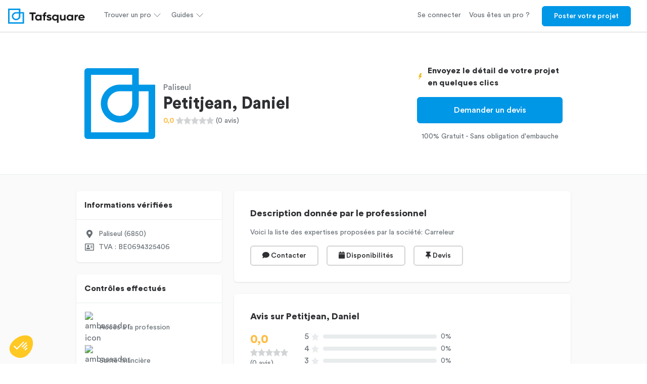

--- FILE ---
content_type: text/html; charset=utf-8
request_url: https://www.tafsquare.com/fr/provider/583/
body_size: 10142
content:




<!DOCTYPE html>
<html xmlns="http://www.w3.org/1999/xhtml" lang="fr" itemscope itemtype="http://schema.org/WebPage">
  <head>
      <link rel="preload" href="/static/bundles/Circular-Black.woff2" as="font" type="font/woff2" crossorigin="anonymous">
      <link rel="preload" href="/static/bundles/Circular-BlackItalic.woff2" as="font" type="font/woff2" crossorigin="anonymous">
      <link rel="preload" href="/static/bundles/Circular-Bold.woff2" as="font" type="font/woff2" crossorigin="anonymous">
      <link rel="preload" href="/static/bundles/Circular-BoldItalic.woff2" as="font" type="font/woff2" crossorigin="anonymous">
      <link rel="preload" href="/static/bundles/Circular-Book.woff2" as="font" type="font/woff2" crossorigin="anonymous">
      <link rel="preload" href="/static/bundles/Circular-BookItalic.woff2" as="font" type="font/woff2" crossorigin="anonymous">
      <link rel="preload" href="/static/bundles/Circular-Medium.woff2" as="font" type="font/woff2" crossorigin="anonymous">
      <link rel="preload" href="/static/bundles/Circular-MediumItalic.woff2" as="font" type="font/woff2" crossorigin="anonymous">
      <link rel="preload" href="/static/bundles/fa-solid-900.woff2" as="font" type="font/woff2" crossorigin="anonymous">
      <link rel="preload" href="/static/bundles/fa-regular-400.woff2" as="font" type="font/woff2" crossorigin="anonymous">

      



<script>
  const tagManagerUser = null;
</script>

<script>
  !function(t,e){var o,n,p,r;e.__SV||(window.posthog=e,e._i=[],e.init=function(i,s,a){function g(t,e){var o=e.split(".");2==o.length&&(t=t[o[0]],e=o[1]),t[e]=function(){t.push([e].concat(Array.prototype.slice.call(arguments,0)))}}(p=t.createElement("script")).type="text/javascript",p.crossOrigin="anonymous",p.async=!0,p.src=s.api_host.replace(".i.posthog.com","-assets.i.posthog.com")+"/static/array.js",(r=t.getElementsByTagName("script")[0]).parentNode.insertBefore(p,r);var u=e;for(void 0!==a?u=e[a]=[]:a="posthog",u.people=u.people||[],u.toString=function(t){var e="posthog";return"posthog"!==a&&(e+="."+a),t||(e+=" (stub)"),e},u.people.toString=function(){return u.toString(1)+".people (stub)"},o="init capture register register_once register_for_session unregister unregister_for_session getFeatureFlag getFeatureFlagPayload isFeatureEnabled reloadFeatureFlags updateEarlyAccessFeatureEnrollment getEarlyAccessFeatures on onFeatureFlags onSessionId getSurveys getActiveMatchingSurveys renderSurvey canRenderSurvey getNextSurveyStep identify setPersonProperties group resetGroups setPersonPropertiesForFlags resetPersonPropertiesForFlags setGroupPropertiesForFlags resetGroupPropertiesForFlags reset get_distinct_id getGroups get_session_id get_session_replay_url alias set_config startSessionRecording stopSessionRecording sessionRecordingStarted captureException loadToolbar get_property getSessionProperty createPersonProfile opt_in_capturing opt_out_capturing has_opted_in_capturing has_opted_out_capturing clear_opt_in_out_capturing debug".split(" "),n=0;n<o.length;n++)g(u,o[n]);e._i.push([i,s,a])},e.__SV=1)}(document,window.posthog||[]);
  window.posthog.init('phc_sijVNsDIXxWntHzz8EhjT4dJsyskv7iM7tP4UYqZIjH',{api_host:'https://eu.i.posthog.com', person_profiles: 'identified_only'})
  if(!!tagManagerUser && !!window.posthog){
    window.posthog.identify(
      tagManagerUser.id,
      tagManagerUser
    );
  }
</script>

<script>
  (function(w,d,s,l,i){
    w[l]=w[l]||[];
    w[l].push({
      'gtm.start': new Date().getTime(),
      event: 'gtm.js',
      user: tagManagerUser
    });
    if(!!tagManagerUser){
      w[l].push({ event: 'set-user', user: tagManagerUser })
    }
    w[l].push({
      event: 'pageview',
      urlName: 'seo_professionnal'
    })
    var f=d.getElementsByTagName(s)[0],
      j=d.createElement(s),
      dl=l!='dataLayer'?'&l='+l:'';
    j.async=true;
    j.src='https://www.googletagmanager.com/gtm.js?id='+i+dl;
    f.parentNode.insertBefore(j,f);
  })(window,document,'script','dataLayer','GTM-MTLJGFQ');
</script>


<script>
  function sendEvent(eventName, props={}){
    if(!!window.dataLayer){
      window.dataLayer.push(Object.assign({
        'event': eventName
      }, props))
    }

    if(!!window.posthog){
      window.posthog.capture(eventName, props);
    }
  }
</script>


      
        

<meta charset="utf-8">
<meta name="viewport" content="width=device-width, initial-scale=1, shrink-to-fit=no">
<meta http-equiv="x-ua-compatible" content="ie=edge">

<link rel="icon" type="image/x-icon" href="/static/images/favicon.ico?v=3">
<link rel="canonical" href="https://www.tafsquare.com/fr/provider/583/">
<link rel="alternate" href="https://www.tafsquare.com/fr/provider/583/" hreflang="x-default">
<link rel="alternate" href="https://www.tafsquare.com/fr/provider/583/" hreflang="fr">
<link rel="alternate" href="https://www.tafsquare.com/fr/provider/583/" hreflang="fr-be">


<title>Petitjean, Daniel: Avis &amp; Horaires - Tafsquare</title>
<meta property="og:title" content="Petitjean, Daniel: Avis &amp; Horaires">



<meta name="description" content="Découvrez toutes les informations utiles sur la société Petitjean, Daniel.">
<meta property="og:description" content="Découvrez toutes les informations utiles sur la société Petitjean, Daniel.">



<meta property="og:image" content="https://www.tafsquare.com/static/images/og-image.jpg">


<meta property="og:type" content="website">
<meta property="og:url" content="https://www.tafsquare.com/fr/provider/583/">
<meta property="og:site_name" content="Tafsquare">
<meta property="og:image:alt" content="tafsquare-image">
<meta property="fb:app_id" content="629020877436679">




      

      <link type="text/css" href="/static/bundles/styles_v4-97b66b338e8a198674e6.css" rel="stylesheet" async/>
      <!-- INIT ASPECT RATIO -->
      <style>
        [style*="--aspect-ratio"]>:first-child{width:100%}[style*="--aspect-ratio"]>img{height:auto}@supports (--custom:property){[style*="--aspect-ratio"]{position:relative}[style*="--aspect-ratio"]::before{content:"";display:block;padding-bottom:calc(100% / (var(--aspect-ratio)))}[style*="--aspect-ratio"]>:first-child{position:absolute;top:0;left:0;height:100%}}
      </style>
      <!-- END INIT ASPECT RATIO -->
      
  <link href="/static/js/jquery-viewer/viewer.min.css" rel="stylesheet">

  </head>

  <body>
    <noscript>
      <iframe src="https://www.googletagmanager.com/ns.html?id=GTM-MTLJGFQ" height="0" width="0" style="display:none;visibility:hidden"></iframe>
    </noscript>

    
      

<header class="header px-3 header--is-sticky">
  <div class="flex items-center justify-between w-full h-full">
    <a class="mr-4" href="/">
      <div style="--aspect-ratio:157/30; height: 30px; width: 157px">
        <img class="header__logo" src="/static/images/tafsquare-logo-blue.png" alt="Tafsquare: Devis travaux et rénovation" />
      </div>
    </a>
    <div class="hidden medium:flex items-center">
    
      
  <div class="header__dropdown-container">
    <div class="header__dropdown-link">
      <div class="flex items-center justify-between">
        <span>Trouver un pro</span>
        <i class="chevron" data-feather="chevron-down"></i>
      </div>
    </div>
    <div class="header__dropdown header__dropdown--left">
      <div class="header__dropdown__column">
        
        <a href="/fr/belgique/architecte-d-interieur/" class="header__dropdown__link">Architecte d&#39;intérieur</a>
        
        <a href="/fr/belgique/carreleur/" class="header__dropdown__link">Carreleur</a>
        
        <a href="/fr/belgique/chauffagiste/" class="header__dropdown__link">Chauffagiste</a>
        
        <a href="/fr/belgique/couvreur-zingueur/" class="header__dropdown__link">Couvreur</a>
        
        <a href="/fr/belgique/cuisiniste/" class="header__dropdown__link">Cuisiniste</a>
        
        <a href="/fr/belgique/electricien/" class="header__dropdown__link">Électricien</a>
        
        <a href="/fr/belgique/installateur-de-chassis/" class="header__dropdown__link">Entreprise de châssis</a>
        
        <a href="/fr/belgique/installateur-de-pergola/" class="header__dropdown__link">Entreprise de pergola</a>
        
        <a href="/fr/belgique/restaurateur-de-batiments/" class="header__dropdown__link">Entreprise de rénovation</a>
        
        <a href="/fr/belgique/renovation-salles-de-bain/" class="header__dropdown__link">Entreprise de rénovation de salles de bain</a>
        
        <a href="/fr/belgique/terrassier/" class="header__dropdown__link">Entreprise de terrassement</a>
        
        <a href="/fr/belgique/entreprise-d-isolation-1/" class="header__dropdown__link">Entreprise d&#39;isolation</a>
        
        <a href="/fr/belgique/entreprise-generale-de-construction/" class="header__dropdown__link">Entreprise générale de construction</a>
        
        <a href="/fr/belgique/geometre/" class="header__dropdown__link">Géomètre</a>
        
        <a href="/fr/belgique/installateur-de-panneaux-photovoltaiques/" class="header__dropdown__link">Installateur de panneaux photovoltaïques</a>
        
        <a href="/fr/belgique/installateur-de-veranda/" class="header__dropdown__link">Installateur de vérandas</a>
        
        <a href="/fr/belgique/peintre-en-batiment/" class="header__dropdown__link">Peintre en bâtiment</a>
        
        <a href="/fr/belgique/constructeur-et-reparateur-de-piscines/" class="header__dropdown__link">Pisciniste</a>
        
        <a href="/fr/belgique/plafonneur/" class="header__dropdown__link">Plafonneur</a>
        
        <a href="/fr/belgique/plombier/" class="header__dropdown__link">Plombier</a>
        
        <a href="/fr/profession/" class="header__dropdown__link">Tous les métiers</a>
        
      </div>
    </div>
  </div>


    
      
  <div class="header__dropdown-container">
    <div class="header__dropdown-link">
      <div class="flex items-center justify-between">
        <span>Guides</span>
        <i class="chevron" data-feather="chevron-down"></i>
      </div>
    </div>
    <div class="header__dropdown header__dropdown--left">
      <div class="header__dropdown__column">
        
        <a href="/fr/guides-de-prix/" class="header__dropdown__link">Guides des prix</a>
        
        <a href="/fr/blog/" class="header__dropdown__link">Guides travaux</a>
        
      </div>
    </div>
  </div>


    
    </div>
    <div class="hidden medium:flex items-center ml-auto">
    
      
  
  <button class="header__link" onclick="redirect(&#39;/fr/user/login/&#39;)">Se connecter</button>
  


    
      
  
  <a class="header__link" href="/fr/pro">Vous êtes un pro ?</a>
  


    
      
  
  <button class="button bg-blue text-white border-blue header__button" onclick="redirect(&#39;/fr/demandes/creation&#39;)">Poster votre projet</button>
  


    
    </div>
    <div class="flex medium:hidden items-center ml-auto text-black">
      <button class="burger-button" aria-label="Menu button">
        <i data-feather="menu"></i>
      </button>
    </div>
  </div>
</header>
<div class="burger">
  

  <ul class="px-3">
  
    <li>
<div class="burger__sublinks-container">
  <div class="burger__link">
    <div class="flex items-center justify-between">
      <span>Se connecter</span>
      <i class="chevron" data-feather="chevron-down"></i>
    </div>
  </div>
  <ul>
    
  </ul>
</div>

</li>
  
    <li>
<a class="burger__link" href="/fr/pro">S&#39;inscrire comme pro</a>

</li>
  
    <li>
<div class="burger__sublinks-container">
  <div class="burger__link">
    <div class="flex items-center justify-between">
      <span>Poster votre projet</span>
      <i class="chevron" data-feather="chevron-down"></i>
    </div>
  </div>
  <ul>
    
  </ul>
</div>

</li>
  
  </ul>
</div>

    

    

<main class="pt-navbar">
  <div>
    <div class="py-5 medium:py-6 border-b border-gray-300">
      <div class="wrap mx-auto text-center medium:text-left medium:flex items-center">
        <div>
          <div class="font-700 mb-1 text-body-3 medium:hidden">PALISEUL</div>
          

<div class="avatar" style="width:140px;height:140px;">
  
    <img style="width:140px;height:140px" class="lazy-image" data-src="/static/images/tafsquare-logomark-blue.png" width="140" height="140"  alt="Logo Tafsquare" />
  
</div>
        </div>
        <div class="medium:ml-3">
          <div class="hidden medium:block">Paliseul</div>
          <h1 class="h2 mb-1">Petitjean, Daniel</h1>
          

<div class="star-rating flex items-center justify-center medium:justify-start">
  
  <span class="text-body-3 leading-body-3 mr-1 font-600 text-yellow">0,0</span>
  
  
    
      
    
    
      
        <svg class="text-gray" width="15px" viewBox="0 0 86 86" version="1.1" xmlns="http://www.w3.org/2000/svg" xmlns:xlink="http://www.w3.org/1999/xlink">
          <g stroke="none" stroke-width="1" fill="none" fill-rule="evenodd" stroke-linecap="round" stroke-linejoin="round">
            <g transform="translate(2.000000, 2.000000)" fill="currentColor" fill-rule="nonzero" stroke="currentColor" stroke-width="4.00204833">
              <polygon points="67.0712252 81.1948753 41.5295583 67.6589305 16.3924386 82.0000011 20.803414 52.4008855 -7.42747261e-07 31.818804 28.2677967 27.0614899 40.5477022 -3.28833232e-06 53.6071857 26.658927 81.9999992 30.5160841 61.8034097 51.7495256"></polygon>
            </g>
          </g>
        </svg>
      
        <svg class="text-gray" width="15px" viewBox="0 0 86 86" version="1.1" xmlns="http://www.w3.org/2000/svg" xmlns:xlink="http://www.w3.org/1999/xlink">
          <g stroke="none" stroke-width="1" fill="none" fill-rule="evenodd" stroke-linecap="round" stroke-linejoin="round">
            <g transform="translate(2.000000, 2.000000)" fill="currentColor" fill-rule="nonzero" stroke="currentColor" stroke-width="4.00204833">
              <polygon points="67.0712252 81.1948753 41.5295583 67.6589305 16.3924386 82.0000011 20.803414 52.4008855 -7.42747261e-07 31.818804 28.2677967 27.0614899 40.5477022 -3.28833232e-06 53.6071857 26.658927 81.9999992 30.5160841 61.8034097 51.7495256"></polygon>
            </g>
          </g>
        </svg>
      
        <svg class="text-gray" width="15px" viewBox="0 0 86 86" version="1.1" xmlns="http://www.w3.org/2000/svg" xmlns:xlink="http://www.w3.org/1999/xlink">
          <g stroke="none" stroke-width="1" fill="none" fill-rule="evenodd" stroke-linecap="round" stroke-linejoin="round">
            <g transform="translate(2.000000, 2.000000)" fill="currentColor" fill-rule="nonzero" stroke="currentColor" stroke-width="4.00204833">
              <polygon points="67.0712252 81.1948753 41.5295583 67.6589305 16.3924386 82.0000011 20.803414 52.4008855 -7.42747261e-07 31.818804 28.2677967 27.0614899 40.5477022 -3.28833232e-06 53.6071857 26.658927 81.9999992 30.5160841 61.8034097 51.7495256"></polygon>
            </g>
          </g>
        </svg>
      
        <svg class="text-gray" width="15px" viewBox="0 0 86 86" version="1.1" xmlns="http://www.w3.org/2000/svg" xmlns:xlink="http://www.w3.org/1999/xlink">
          <g stroke="none" stroke-width="1" fill="none" fill-rule="evenodd" stroke-linecap="round" stroke-linejoin="round">
            <g transform="translate(2.000000, 2.000000)" fill="currentColor" fill-rule="nonzero" stroke="currentColor" stroke-width="4.00204833">
              <polygon points="67.0712252 81.1948753 41.5295583 67.6589305 16.3924386 82.0000011 20.803414 52.4008855 -7.42747261e-07 31.818804 28.2677967 27.0614899 40.5477022 -3.28833232e-06 53.6071857 26.658927 81.9999992 30.5160841 61.8034097 51.7495256"></polygon>
            </g>
          </g>
        </svg>
      
        <svg class="text-gray" width="15px" viewBox="0 0 86 86" version="1.1" xmlns="http://www.w3.org/2000/svg" xmlns:xlink="http://www.w3.org/1999/xlink">
          <g stroke="none" stroke-width="1" fill="none" fill-rule="evenodd" stroke-linecap="round" stroke-linejoin="round">
            <g transform="translate(2.000000, 2.000000)" fill="currentColor" fill-rule="nonzero" stroke="currentColor" stroke-width="4.00204833">
              <polygon points="67.0712252 81.1948753 41.5295583 67.6589305 16.3924386 82.0000011 20.803414 52.4008855 -7.42747261e-07 31.818804 28.2677967 27.0614899 40.5477022 -3.28833232e-06 53.6071857 26.658927 81.9999992 30.5160841 61.8034097 51.7495256"></polygon>
            </g>
          </g>
        </svg>
      
    
  
  
  <span class="text-body-3 leading-body-3 ml-1">(0 avis)</span>
  
</div>

        </div>
        <div class="ml-auto max-w-1 hidden medium:block">
          <div class="flex items-center mb-3">
            <div>
              <img alt="" width="20" height="20" src="[data-uri]" />
            </div>
            <div class="h6 ml-2">
              Envoyez le détail de votre projet en quelques clics
            </div>
          </div>
          <button
            onclick="openModal();"
            class="button button--large button--primary w-full">
            Demander un devis
          </button>

          
            <div class="text-center text-body-3 mt-3">
              100% Gratuit - Sans obligation d'embauche
            </div>
          

        </div>
      </div>
    </div>
    <div class="border-b border-gray-300 py-5 medium:hidden">
      <div class="wrap mx-auto">
        <div class="flex items-center mb-3">
          <div>
            <img alt="" width="20" height="20" src="[data-uri]" />
          </div>
          <div class="h6 ml-2">
            Envoyez le détail de votre projet en quelques clics
          </div>
        </div>
        <button
          onclick="openModal();"
          class="button button--large button--primary w-full">
          Demander un devis
        </button>
        
        <div class="text-center text-body-3 mt-3">
          100% Gratuit - Sans obligation d'embauche
        </div>
        
      </div>
    </div>
    <div class="bg-gray-200 py-5">
      <div class="wrap">
        <div class="medium:flex -mx-3 medium:-mx-0">
          <div class="w-full medium:max-w-1 medium:mr-4">
            <div class="bg-white shadow-1 mb-2 small:mb-4 small:rounded">
              <div class="p-3 border-b border-gray-300">
                <h2 class="h6">Informations vérifiées</h2>
              </div>
              <div class="p-3">
                <table>
                  <tbody>
                    
                    <tr>
                      <td class="pr-2 text-center"><i class="fas fa-map-marker-alt"></i></td>
                      <td class="text-body-3">Paliseul (6850)</td>
                    </tr>
                    
                    <tr>
                      <td class="pr-2 text-center"><i class="far fa-address-card"></i></td>
                      <td class="text-body-3">TVA : BE0694325406</td>
                    </tr>
                    
                  </tbody>
                </table>
              </div>
            </div>
            <div class="bg-white shadow-1 mb-2 small:mb-4 small:rounded">
              <div class="p-3 border-b border-gray-300">
                <h2 class="h6">Contrôles effectués</h2>
              </div>
              <div class="p-3">
                <table>
                  <tbody>
                    
                    <tr>
                      <td class="pr-2 text-center">
                        <img src="/static/images/pages/company/valide.png" width="20" height="20" alt="ambassador icon" />
                      </td>
                      <td class="text-body-3">Accès à la profession</td>
                    </tr>
                    
                    <tr>
                      <td class="pr-2 text-center">
                        <img src="/static/images/pages/company/valide.png" width="20" height="20" alt="ambassador icon" />
                      </td>
                      <td class="text-body-3">Santé financière</td>
                    </tr>
                    
                    <tr>
                      <td class="pr-2 text-center">
                        <img src="/static/images/pages/company/valide.png" width="20" height="20" alt="ambassador icon" />
                      </td>
                      <td class="text-body-3">Dette sociale et fiscale</td>
                    </tr>
                    
                    <tr>
                      <td class="pr-2 text-center">
                        <img src="/static/images/pages/company/valide.png" width="20" height="20" alt="ambassador icon" />
                      </td>
                      <td class="text-body-3">Historique du/des gérant(s)</td>
                    </tr>
                    
                    <tr>
                      <td class="pr-2 text-center">
                        <img src="/static/images/pages/company/valide.png" width="20" height="20" alt="ambassador icon" />
                      </td>
                      <td class="text-body-3">E-Réputation</td>
                    </tr>
                    
                  </tbody>
                </table>
              </div>
            </div>
            <div class="bg-white shadow-1 mb-2 small:mb-4 small:rounded">
              <div class="p-3 border-b border-gray-300">
                <h2 class="h6">Expertises proposées</h2>
              </div>
              <div class="p-3">
                
                <a href="/fr/paliseul/carreleur/" class="inline-block bg-gray-300 text-black px-2 py-1 text-body-3 mr-1 mb-1 rounded">
                  Carreleur
                </a>
                
              </div>
            </div>
          </div>
          <div class="w-full">
            <div class="bg-white shadow-1 mb-2 small:mb-4 p-3 small:p-5 small:rounded">
              <div class="mb-3">
                <h2 class="h5 mb-3">Description donnée par le professionnel</h2>
                <div class="text-body-3 leading-body-3">Voici la liste des expertises proposées par la société: Carreleur</div>
              </div>
              <div class="medium:flex -mx-2">
                
                <div class="px-2 pb-2 medium:pb-0">
                  <button
                    onclick="openModal();"
                    class="button button--small button--tertiary w-full">
                    <i class="fa fa-comment"></i> Contacter
                  </button>
                </div>
                
                <div class="px-2 pb-2 medium:pb-0">
                  <button
                    onclick="openModal();"
                    class="button button--small button--tertiary w-full">
                    <i class="fa fa-calendar"></i> Disponibilités
                  </button>
                </div>
                
                <div class="px-2 pb-2 medium:pb-0">
                  <button
                    onclick="openModal();"
                    class="button button--small button--tertiary w-full">
                    <i class="fas fa-thumbtack"></i> Devis
                  </button>
                </div>
                
              </div>
            </div>
            <div class="bg-white shadow-1 mb-2 small:mb-4 p-3 small:p-5 small:rounded">
              <h2 class="h5 mb-3">Avis sur Petitjean, Daniel</h2>
              <div class="flex">
                <div class="medium:w-auto pr-3 small:pr-5">
                  <div class="text-title-3 font-700 text-yellow">
                    0,0
                  </div>
                  

<div class="star-rating flex items-center mb-1">
  
  
    
      
    
    
      
        <svg class="text-gray" width="15px" viewBox="0 0 86 86" version="1.1" xmlns="http://www.w3.org/2000/svg" xmlns:xlink="http://www.w3.org/1999/xlink">
          <g stroke="none" stroke-width="1" fill="none" fill-rule="evenodd" stroke-linecap="round" stroke-linejoin="round">
            <g transform="translate(2.000000, 2.000000)" fill="currentColor" fill-rule="nonzero" stroke="currentColor" stroke-width="4.00204833">
              <polygon points="67.0712252 81.1948753 41.5295583 67.6589305 16.3924386 82.0000011 20.803414 52.4008855 -7.42747261e-07 31.818804 28.2677967 27.0614899 40.5477022 -3.28833232e-06 53.6071857 26.658927 81.9999992 30.5160841 61.8034097 51.7495256"></polygon>
            </g>
          </g>
        </svg>
      
        <svg class="text-gray" width="15px" viewBox="0 0 86 86" version="1.1" xmlns="http://www.w3.org/2000/svg" xmlns:xlink="http://www.w3.org/1999/xlink">
          <g stroke="none" stroke-width="1" fill="none" fill-rule="evenodd" stroke-linecap="round" stroke-linejoin="round">
            <g transform="translate(2.000000, 2.000000)" fill="currentColor" fill-rule="nonzero" stroke="currentColor" stroke-width="4.00204833">
              <polygon points="67.0712252 81.1948753 41.5295583 67.6589305 16.3924386 82.0000011 20.803414 52.4008855 -7.42747261e-07 31.818804 28.2677967 27.0614899 40.5477022 -3.28833232e-06 53.6071857 26.658927 81.9999992 30.5160841 61.8034097 51.7495256"></polygon>
            </g>
          </g>
        </svg>
      
        <svg class="text-gray" width="15px" viewBox="0 0 86 86" version="1.1" xmlns="http://www.w3.org/2000/svg" xmlns:xlink="http://www.w3.org/1999/xlink">
          <g stroke="none" stroke-width="1" fill="none" fill-rule="evenodd" stroke-linecap="round" stroke-linejoin="round">
            <g transform="translate(2.000000, 2.000000)" fill="currentColor" fill-rule="nonzero" stroke="currentColor" stroke-width="4.00204833">
              <polygon points="67.0712252 81.1948753 41.5295583 67.6589305 16.3924386 82.0000011 20.803414 52.4008855 -7.42747261e-07 31.818804 28.2677967 27.0614899 40.5477022 -3.28833232e-06 53.6071857 26.658927 81.9999992 30.5160841 61.8034097 51.7495256"></polygon>
            </g>
          </g>
        </svg>
      
        <svg class="text-gray" width="15px" viewBox="0 0 86 86" version="1.1" xmlns="http://www.w3.org/2000/svg" xmlns:xlink="http://www.w3.org/1999/xlink">
          <g stroke="none" stroke-width="1" fill="none" fill-rule="evenodd" stroke-linecap="round" stroke-linejoin="round">
            <g transform="translate(2.000000, 2.000000)" fill="currentColor" fill-rule="nonzero" stroke="currentColor" stroke-width="4.00204833">
              <polygon points="67.0712252 81.1948753 41.5295583 67.6589305 16.3924386 82.0000011 20.803414 52.4008855 -7.42747261e-07 31.818804 28.2677967 27.0614899 40.5477022 -3.28833232e-06 53.6071857 26.658927 81.9999992 30.5160841 61.8034097 51.7495256"></polygon>
            </g>
          </g>
        </svg>
      
        <svg class="text-gray" width="15px" viewBox="0 0 86 86" version="1.1" xmlns="http://www.w3.org/2000/svg" xmlns:xlink="http://www.w3.org/1999/xlink">
          <g stroke="none" stroke-width="1" fill="none" fill-rule="evenodd" stroke-linecap="round" stroke-linejoin="round">
            <g transform="translate(2.000000, 2.000000)" fill="currentColor" fill-rule="nonzero" stroke="currentColor" stroke-width="4.00204833">
              <polygon points="67.0712252 81.1948753 41.5295583 67.6589305 16.3924386 82.0000011 20.803414 52.4008855 -7.42747261e-07 31.818804 28.2677967 27.0614899 40.5477022 -3.28833232e-06 53.6071857 26.658927 81.9999992 30.5160841 61.8034097 51.7495256"></polygon>
            </g>
          </g>
        </svg>
      
    
  
  
</div>

                  <div class="text-body-3">
                    (0 avis)
                  </div>
                </div>
                <div class="w-full max-w-1">
  
  <div class="flex items-center w-full">
    <span style="width:10px;">5</span>
    <div class="mx-1">
      <svg class="text-gray-300" width="15px" viewBox="0 0 86 86" version="1.1" xmlns="http://www.w3.org/2000/svg" xmlns:xlink="http://www.w3.org/1999/xlink">
        <g stroke="none" stroke-width="1" fill="none" fill-rule="evenodd" stroke-linecap="round" stroke-linejoin="round">
          <g transform="translate(2.000000, 2.000000)" fill="currentColor" fill-rule="nonzero" stroke="currentColor" stroke-width="4.00204833">
            <polygon points="67.0712252 81.1948753 41.5295583 67.6589305 16.3924386 82.0000011 20.803414 52.4008855 -7.42747261e-07 31.818804 28.2677967 27.0614899 40.5477022 -3.28833232e-06 53.6071857 26.658927 81.9999992 30.5160841 61.8034097 51.7495256"></polygon>
          </g>
        </g>
      </svg>
    </div>
    <div class="pl-1 pr-2 flex-grow">
      <div class="bg-gray-300 rounded overflow-hidden w-full" style="height:8px;">
        <div class="h-full bg-yellow rounded" style="width:0%"></div>
      </div>
    </div>
    <span class="text-body-3" style="width:18px;">0%</span>
  </div>
  
  <div class="flex items-center w-full">
    <span style="width:10px;">4</span>
    <div class="mx-1">
      <svg class="text-gray-300" width="15px" viewBox="0 0 86 86" version="1.1" xmlns="http://www.w3.org/2000/svg" xmlns:xlink="http://www.w3.org/1999/xlink">
        <g stroke="none" stroke-width="1" fill="none" fill-rule="evenodd" stroke-linecap="round" stroke-linejoin="round">
          <g transform="translate(2.000000, 2.000000)" fill="currentColor" fill-rule="nonzero" stroke="currentColor" stroke-width="4.00204833">
            <polygon points="67.0712252 81.1948753 41.5295583 67.6589305 16.3924386 82.0000011 20.803414 52.4008855 -7.42747261e-07 31.818804 28.2677967 27.0614899 40.5477022 -3.28833232e-06 53.6071857 26.658927 81.9999992 30.5160841 61.8034097 51.7495256"></polygon>
          </g>
        </g>
      </svg>
    </div>
    <div class="pl-1 pr-2 flex-grow">
      <div class="bg-gray-300 rounded overflow-hidden w-full" style="height:8px;">
        <div class="h-full bg-yellow rounded" style="width:0%"></div>
      </div>
    </div>
    <span class="text-body-3" style="width:18px;">0%</span>
  </div>
  
  <div class="flex items-center w-full">
    <span style="width:10px;">3</span>
    <div class="mx-1">
      <svg class="text-gray-300" width="15px" viewBox="0 0 86 86" version="1.1" xmlns="http://www.w3.org/2000/svg" xmlns:xlink="http://www.w3.org/1999/xlink">
        <g stroke="none" stroke-width="1" fill="none" fill-rule="evenodd" stroke-linecap="round" stroke-linejoin="round">
          <g transform="translate(2.000000, 2.000000)" fill="currentColor" fill-rule="nonzero" stroke="currentColor" stroke-width="4.00204833">
            <polygon points="67.0712252 81.1948753 41.5295583 67.6589305 16.3924386 82.0000011 20.803414 52.4008855 -7.42747261e-07 31.818804 28.2677967 27.0614899 40.5477022 -3.28833232e-06 53.6071857 26.658927 81.9999992 30.5160841 61.8034097 51.7495256"></polygon>
          </g>
        </g>
      </svg>
    </div>
    <div class="pl-1 pr-2 flex-grow">
      <div class="bg-gray-300 rounded overflow-hidden w-full" style="height:8px;">
        <div class="h-full bg-yellow rounded" style="width:0%"></div>
      </div>
    </div>
    <span class="text-body-3" style="width:18px;">0%</span>
  </div>
  
  <div class="flex items-center w-full">
    <span style="width:10px;">2</span>
    <div class="mx-1">
      <svg class="text-gray-300" width="15px" viewBox="0 0 86 86" version="1.1" xmlns="http://www.w3.org/2000/svg" xmlns:xlink="http://www.w3.org/1999/xlink">
        <g stroke="none" stroke-width="1" fill="none" fill-rule="evenodd" stroke-linecap="round" stroke-linejoin="round">
          <g transform="translate(2.000000, 2.000000)" fill="currentColor" fill-rule="nonzero" stroke="currentColor" stroke-width="4.00204833">
            <polygon points="67.0712252 81.1948753 41.5295583 67.6589305 16.3924386 82.0000011 20.803414 52.4008855 -7.42747261e-07 31.818804 28.2677967 27.0614899 40.5477022 -3.28833232e-06 53.6071857 26.658927 81.9999992 30.5160841 61.8034097 51.7495256"></polygon>
          </g>
        </g>
      </svg>
    </div>
    <div class="pl-1 pr-2 flex-grow">
      <div class="bg-gray-300 rounded overflow-hidden w-full" style="height:8px;">
        <div class="h-full bg-yellow rounded" style="width:0%"></div>
      </div>
    </div>
    <span class="text-body-3" style="width:18px;">0%</span>
  </div>
  
  <div class="flex items-center w-full">
    <span style="width:10px;">1</span>
    <div class="mx-1">
      <svg class="text-gray-300" width="15px" viewBox="0 0 86 86" version="1.1" xmlns="http://www.w3.org/2000/svg" xmlns:xlink="http://www.w3.org/1999/xlink">
        <g stroke="none" stroke-width="1" fill="none" fill-rule="evenodd" stroke-linecap="round" stroke-linejoin="round">
          <g transform="translate(2.000000, 2.000000)" fill="currentColor" fill-rule="nonzero" stroke="currentColor" stroke-width="4.00204833">
            <polygon points="67.0712252 81.1948753 41.5295583 67.6589305 16.3924386 82.0000011 20.803414 52.4008855 -7.42747261e-07 31.818804 28.2677967 27.0614899 40.5477022 -3.28833232e-06 53.6071857 26.658927 81.9999992 30.5160841 61.8034097 51.7495256"></polygon>
          </g>
        </g>
      </svg>
    </div>
    <div class="pl-1 pr-2 flex-grow">
      <div class="bg-gray-300 rounded overflow-hidden w-full" style="height:8px;">
        <div class="h-full bg-yellow rounded" style="width:0%"></div>
      </div>
    </div>
    <span class="text-body-3" style="width:18px;">0%</span>
  </div>
  
</div>

              </div>
              
            </div>
            
          </div>
        </div>
        <div class="pt-4">
          <ul class="breadcrumbs text-body-3 leading-body-3 flex flex-wrap pl-0">
  
  <li>
    
    <a class="text-blue" href="/fr/">tafsquare</a>
    
  </li>
  
  <li>
    
    <a class="text-blue" href="/fr/belgique/carreleur/">Carreleur</a>
    
  </li>
  
</ul>

        </div>
        
        <div class="pt-4">
          <h2 class="h3 mb-5">Professionnels similaires</h2>
          <div class="flex -mx-2 flex-wrap">
          
            <div class="p-2 medium:w-1/3">
            
<div
  class="cursor-pointer text-center bg-white p-3 rounded border h-full"
  onclick="redirect('/fr/provider/11397/#profession_id=&profession_name=')"
>
  <div class="text-center">
    

<div class="avatar mx-auto" style="width:100px;height:100px;">

  <img class="lazy-image" data-src="/static/images/tafsquare-logomark-blue.png" alt="Logo Tafsquare" />

</div>

  </div>
  <a href="/fr/provider/11397/#profession_id=&profession_name=">
    <h3 class="h4">Douret, Sébastien</h3>
  </a>
  <div class="flex">
  

<div class="star-rating flex items-center mx-auto">
  
  <span class="text-body-3 leading-body-3 mr-1 font-600 text-yellow">0,0</span>
  
  
    
      
    
    
      
        <svg class="text-gray" width="15px" viewBox="0 0 86 86" version="1.1" xmlns="http://www.w3.org/2000/svg" xmlns:xlink="http://www.w3.org/1999/xlink">
          <g stroke="none" stroke-width="1" fill="none" fill-rule="evenodd" stroke-linecap="round" stroke-linejoin="round">
            <g transform="translate(2.000000, 2.000000)" fill="currentColor" fill-rule="nonzero" stroke="currentColor" stroke-width="4.00204833">
              <polygon points="67.0712252 81.1948753 41.5295583 67.6589305 16.3924386 82.0000011 20.803414 52.4008855 -7.42747261e-07 31.818804 28.2677967 27.0614899 40.5477022 -3.28833232e-06 53.6071857 26.658927 81.9999992 30.5160841 61.8034097 51.7495256"></polygon>
            </g>
          </g>
        </svg>
      
        <svg class="text-gray" width="15px" viewBox="0 0 86 86" version="1.1" xmlns="http://www.w3.org/2000/svg" xmlns:xlink="http://www.w3.org/1999/xlink">
          <g stroke="none" stroke-width="1" fill="none" fill-rule="evenodd" stroke-linecap="round" stroke-linejoin="round">
            <g transform="translate(2.000000, 2.000000)" fill="currentColor" fill-rule="nonzero" stroke="currentColor" stroke-width="4.00204833">
              <polygon points="67.0712252 81.1948753 41.5295583 67.6589305 16.3924386 82.0000011 20.803414 52.4008855 -7.42747261e-07 31.818804 28.2677967 27.0614899 40.5477022 -3.28833232e-06 53.6071857 26.658927 81.9999992 30.5160841 61.8034097 51.7495256"></polygon>
            </g>
          </g>
        </svg>
      
        <svg class="text-gray" width="15px" viewBox="0 0 86 86" version="1.1" xmlns="http://www.w3.org/2000/svg" xmlns:xlink="http://www.w3.org/1999/xlink">
          <g stroke="none" stroke-width="1" fill="none" fill-rule="evenodd" stroke-linecap="round" stroke-linejoin="round">
            <g transform="translate(2.000000, 2.000000)" fill="currentColor" fill-rule="nonzero" stroke="currentColor" stroke-width="4.00204833">
              <polygon points="67.0712252 81.1948753 41.5295583 67.6589305 16.3924386 82.0000011 20.803414 52.4008855 -7.42747261e-07 31.818804 28.2677967 27.0614899 40.5477022 -3.28833232e-06 53.6071857 26.658927 81.9999992 30.5160841 61.8034097 51.7495256"></polygon>
            </g>
          </g>
        </svg>
      
        <svg class="text-gray" width="15px" viewBox="0 0 86 86" version="1.1" xmlns="http://www.w3.org/2000/svg" xmlns:xlink="http://www.w3.org/1999/xlink">
          <g stroke="none" stroke-width="1" fill="none" fill-rule="evenodd" stroke-linecap="round" stroke-linejoin="round">
            <g transform="translate(2.000000, 2.000000)" fill="currentColor" fill-rule="nonzero" stroke="currentColor" stroke-width="4.00204833">
              <polygon points="67.0712252 81.1948753 41.5295583 67.6589305 16.3924386 82.0000011 20.803414 52.4008855 -7.42747261e-07 31.818804 28.2677967 27.0614899 40.5477022 -3.28833232e-06 53.6071857 26.658927 81.9999992 30.5160841 61.8034097 51.7495256"></polygon>
            </g>
          </g>
        </svg>
      
        <svg class="text-gray" width="15px" viewBox="0 0 86 86" version="1.1" xmlns="http://www.w3.org/2000/svg" xmlns:xlink="http://www.w3.org/1999/xlink">
          <g stroke="none" stroke-width="1" fill="none" fill-rule="evenodd" stroke-linecap="round" stroke-linejoin="round">
            <g transform="translate(2.000000, 2.000000)" fill="currentColor" fill-rule="nonzero" stroke="currentColor" stroke-width="4.00204833">
              <polygon points="67.0712252 81.1948753 41.5295583 67.6589305 16.3924386 82.0000011 20.803414 52.4008855 -7.42747261e-07 31.818804 28.2677967 27.0614899 40.5477022 -3.28833232e-06 53.6071857 26.658927 81.9999992 30.5160841 61.8034097 51.7495256"></polygon>
            </g>
          </g>
        </svg>
      
    
  
  
  <span class="text-body-3 leading-body-3 ml-1">(0 avis)</span>
  
</div>

  </div>
  <div class="my-3 text-body-2 leading-body-2">
    <p >
  <i class="fas fa-map-marker-alt mr-1"></i>
  <span>Paliseul, 6852</span>
</p>

    


  <p>
    <i class="fa fa-trophy mr-1"></i>
    <span>1 fois engagé sur Tafsquare</span>
  </p>


  <p>
    <i class="far fa-clock mr-1"></i>
    <span>Moins de 5 ans  d'expérience</span>
  </p>


  </div>
  
  <div class="mt-3">
    
    
    <div class="inline-block bg-gray-300 text-black px-2 py-1 text-body-3 mr-1 mb-1 rounded">
    Entreprise générale de construction
    </div>
    
    
    
    <div class="inline-block bg-gray-300 text-black px-2 py-1 text-body-3 mr-1 mb-1 rounded">
    Menuisier
    </div>
    
    
    
    <div class="inline-block bg-gray-300 text-black px-2 py-1 text-body-3 mr-1 mb-1 rounded">
    Entreprise d&#39;isolation
    </div>
    
    
    
    <div class="inline-block bg-gray-300 text-black px-2 py-1 text-body-3 mr-1 mb-1 rounded">
    Entreprise de rejointoyage
    </div>
    
    
    
    <div class="inline-block bg-gray-300 text-black px-2 py-1 text-body-3 mr-1 mb-1 rounded">
    Entreprise de rénovation de salles de bain
    </div>
    
    
    
    
    
    
    
    
    
    
    
    
    
    
    
    
    
    
    
    
    
    
    
    
    
    
    
    
    
    
    
    
    
    
    
    
    
    
    
    
    
    
    
    
    
    
    
    
    
    
  </div>
  
  <div class="button button--primary mt-5 button--large">Voir le profil</div>
</div>

            </div>
          
            <div class="p-2 medium:w-1/3">
            
<div
  class="cursor-pointer text-center bg-white p-3 rounded border h-full"
  onclick="redirect('/fr/provider/8717/#profession_id=&profession_name=')"
>
  <div class="text-center">
    

<div class="avatar mx-auto" style="width:100px;height:100px;">

  <img class="lazy-image" data-src="/media/cache/f3/cd/f3cda1abf97cd6bf7976b694aa6525d2.jpg" alt="Avatar"/>

</div>

  </div>
  <a href="/fr/provider/8717/#profession_id=&profession_name=">
    <h3 class="h4">I.L Constructions</h3>
  </a>
  <div class="flex">
  

<div class="star-rating flex items-center mx-auto">
  
  <span class="text-body-3 leading-body-3 mr-1 font-600 text-yellow">3,0</span>
  
  
    
      
        <svg class="text-yellow" width="15px" viewBox="0 0 86 86" version="1.1" xmlns="http://www.w3.org/2000/svg" xmlns:xlink="http://www.w3.org/1999/xlink">
          <g stroke="none" stroke-width="1" fill="none" fill-rule="evenodd" stroke-linecap="round" stroke-linejoin="round">
            <g transform="translate(2.000000, 2.000000)" fill="currentColor" fill-rule="nonzero" stroke="currentColor" stroke-width="4.00204833">
              <polygon points="67.0712252 81.1948753 41.5295583 67.6589305 16.3924386 82.0000011 20.803414 52.4008855 -7.42747261e-07 31.818804 28.2677967 27.0614899 40.5477022 -3.28833232e-06 53.6071857 26.658927 81.9999992 30.5160841 61.8034097 51.7495256"></polygon>
            </g>
          </g>
        </svg>
      
        <svg class="text-yellow" width="15px" viewBox="0 0 86 86" version="1.1" xmlns="http://www.w3.org/2000/svg" xmlns:xlink="http://www.w3.org/1999/xlink">
          <g stroke="none" stroke-width="1" fill="none" fill-rule="evenodd" stroke-linecap="round" stroke-linejoin="round">
            <g transform="translate(2.000000, 2.000000)" fill="currentColor" fill-rule="nonzero" stroke="currentColor" stroke-width="4.00204833">
              <polygon points="67.0712252 81.1948753 41.5295583 67.6589305 16.3924386 82.0000011 20.803414 52.4008855 -7.42747261e-07 31.818804 28.2677967 27.0614899 40.5477022 -3.28833232e-06 53.6071857 26.658927 81.9999992 30.5160841 61.8034097 51.7495256"></polygon>
            </g>
          </g>
        </svg>
      
        <svg class="text-yellow" width="15px" viewBox="0 0 86 86" version="1.1" xmlns="http://www.w3.org/2000/svg" xmlns:xlink="http://www.w3.org/1999/xlink">
          <g stroke="none" stroke-width="1" fill="none" fill-rule="evenodd" stroke-linecap="round" stroke-linejoin="round">
            <g transform="translate(2.000000, 2.000000)" fill="currentColor" fill-rule="nonzero" stroke="currentColor" stroke-width="4.00204833">
              <polygon points="67.0712252 81.1948753 41.5295583 67.6589305 16.3924386 82.0000011 20.803414 52.4008855 -7.42747261e-07 31.818804 28.2677967 27.0614899 40.5477022 -3.28833232e-06 53.6071857 26.658927 81.9999992 30.5160841 61.8034097 51.7495256"></polygon>
            </g>
          </g>
        </svg>
      
    
    
      
        <svg class="text-gray" width="15px" viewBox="0 0 86 86" version="1.1" xmlns="http://www.w3.org/2000/svg" xmlns:xlink="http://www.w3.org/1999/xlink">
          <g stroke="none" stroke-width="1" fill="none" fill-rule="evenodd" stroke-linecap="round" stroke-linejoin="round">
            <g transform="translate(2.000000, 2.000000)" fill="currentColor" fill-rule="nonzero" stroke="currentColor" stroke-width="4.00204833">
              <polygon points="67.0712252 81.1948753 41.5295583 67.6589305 16.3924386 82.0000011 20.803414 52.4008855 -7.42747261e-07 31.818804 28.2677967 27.0614899 40.5477022 -3.28833232e-06 53.6071857 26.658927 81.9999992 30.5160841 61.8034097 51.7495256"></polygon>
            </g>
          </g>
        </svg>
      
        <svg class="text-gray" width="15px" viewBox="0 0 86 86" version="1.1" xmlns="http://www.w3.org/2000/svg" xmlns:xlink="http://www.w3.org/1999/xlink">
          <g stroke="none" stroke-width="1" fill="none" fill-rule="evenodd" stroke-linecap="round" stroke-linejoin="round">
            <g transform="translate(2.000000, 2.000000)" fill="currentColor" fill-rule="nonzero" stroke="currentColor" stroke-width="4.00204833">
              <polygon points="67.0712252 81.1948753 41.5295583 67.6589305 16.3924386 82.0000011 20.803414 52.4008855 -7.42747261e-07 31.818804 28.2677967 27.0614899 40.5477022 -3.28833232e-06 53.6071857 26.658927 81.9999992 30.5160841 61.8034097 51.7495256"></polygon>
            </g>
          </g>
        </svg>
      
    
  
  
  <span class="text-body-3 leading-body-3 ml-1">(1 avis)</span>
  
</div>

  </div>
  <div class="my-3 text-body-2 leading-body-2">
    <p >
  <i class="fas fa-map-marker-alt mr-1"></i>
  <span>Redu, 6890</span>
</p>

    


  <p>
    <i class="fa fa-trophy mr-1"></i>
    <span>4 fois engagé sur Tafsquare</span>
  </p>


  <p>
    <i class="far fa-clock mr-1"></i>
    <span>Moins de 5 ans  d'expérience</span>
  </p>


  </div>
  
  <div class="mt-3">
    
    
    <div class="inline-block bg-gray-300 text-black px-2 py-1 text-body-3 mr-1 mb-1 rounded">
    Installateur de vérandas
    </div>
    
    
    
    <div class="inline-block bg-gray-300 text-black px-2 py-1 text-body-3 mr-1 mb-1 rounded">
    Entreprise d&#39;étanchéité
    </div>
    
    
    
    <div class="inline-block bg-gray-300 text-black px-2 py-1 text-body-3 mr-1 mb-1 rounded">
    Entreprise de traitement de l&#39;humidité
    </div>
    
    
    
    <div class="inline-block bg-gray-300 text-black px-2 py-1 text-body-3 mr-1 mb-1 rounded">
    Entreprise de terrasse bois
    </div>
    
    
    
    <div class="inline-block bg-gray-300 text-black px-2 py-1 text-body-3 mr-1 mb-1 rounded">
    Entreprise de pergola
    </div>
    
    
    
    
    
    
    
    
    
    
    
    
    
    
    
    
    
    
    
    
    
    
    
    
    
    
    
    
    
    
    
    
    
    
  </div>
  
  <div class="button button--primary mt-5 button--large">Voir le profil</div>
</div>

            </div>
          
            <div class="p-2 medium:w-1/3">
            
<div
  class="cursor-pointer text-center bg-white p-3 rounded border h-full"
  onclick="redirect('/fr/provider/4549/#profession_id=&profession_name=')"
>
  <div class="text-center">
    

<div class="avatar mx-auto" style="width:100px;height:100px;">

  <img class="lazy-image" data-src="/media/cache/ba/82/ba828c6b6a4b057c95d46586544a042a.jpg" alt="Avatar"/>

</div>

  </div>
  <a href="/fr/provider/4549/#profession_id=&profession_name=">
    <h3 class="h4">Rs Constructions</h3>
  </a>
  <div class="flex">
  

<div class="star-rating flex items-center mx-auto">
  
  <span class="text-body-3 leading-body-3 mr-1 font-600 text-yellow">4,5</span>
  
  
    
      
        <svg class="text-yellow" width="15px" viewBox="0 0 86 86" version="1.1" xmlns="http://www.w3.org/2000/svg" xmlns:xlink="http://www.w3.org/1999/xlink">
          <g stroke="none" stroke-width="1" fill="none" fill-rule="evenodd" stroke-linecap="round" stroke-linejoin="round">
            <g transform="translate(2.000000, 2.000000)" fill="currentColor" fill-rule="nonzero" stroke="currentColor" stroke-width="4.00204833">
              <polygon points="67.0712252 81.1948753 41.5295583 67.6589305 16.3924386 82.0000011 20.803414 52.4008855 -7.42747261e-07 31.818804 28.2677967 27.0614899 40.5477022 -3.28833232e-06 53.6071857 26.658927 81.9999992 30.5160841 61.8034097 51.7495256"></polygon>
            </g>
          </g>
        </svg>
      
        <svg class="text-yellow" width="15px" viewBox="0 0 86 86" version="1.1" xmlns="http://www.w3.org/2000/svg" xmlns:xlink="http://www.w3.org/1999/xlink">
          <g stroke="none" stroke-width="1" fill="none" fill-rule="evenodd" stroke-linecap="round" stroke-linejoin="round">
            <g transform="translate(2.000000, 2.000000)" fill="currentColor" fill-rule="nonzero" stroke="currentColor" stroke-width="4.00204833">
              <polygon points="67.0712252 81.1948753 41.5295583 67.6589305 16.3924386 82.0000011 20.803414 52.4008855 -7.42747261e-07 31.818804 28.2677967 27.0614899 40.5477022 -3.28833232e-06 53.6071857 26.658927 81.9999992 30.5160841 61.8034097 51.7495256"></polygon>
            </g>
          </g>
        </svg>
      
        <svg class="text-yellow" width="15px" viewBox="0 0 86 86" version="1.1" xmlns="http://www.w3.org/2000/svg" xmlns:xlink="http://www.w3.org/1999/xlink">
          <g stroke="none" stroke-width="1" fill="none" fill-rule="evenodd" stroke-linecap="round" stroke-linejoin="round">
            <g transform="translate(2.000000, 2.000000)" fill="currentColor" fill-rule="nonzero" stroke="currentColor" stroke-width="4.00204833">
              <polygon points="67.0712252 81.1948753 41.5295583 67.6589305 16.3924386 82.0000011 20.803414 52.4008855 -7.42747261e-07 31.818804 28.2677967 27.0614899 40.5477022 -3.28833232e-06 53.6071857 26.658927 81.9999992 30.5160841 61.8034097 51.7495256"></polygon>
            </g>
          </g>
        </svg>
      
        <svg class="text-yellow" width="15px" viewBox="0 0 86 86" version="1.1" xmlns="http://www.w3.org/2000/svg" xmlns:xlink="http://www.w3.org/1999/xlink">
          <g stroke="none" stroke-width="1" fill="none" fill-rule="evenodd" stroke-linecap="round" stroke-linejoin="round">
            <g transform="translate(2.000000, 2.000000)" fill="currentColor" fill-rule="nonzero" stroke="currentColor" stroke-width="4.00204833">
              <polygon points="67.0712252 81.1948753 41.5295583 67.6589305 16.3924386 82.0000011 20.803414 52.4008855 -7.42747261e-07 31.818804 28.2677967 27.0614899 40.5477022 -3.28833232e-06 53.6071857 26.658927 81.9999992 30.5160841 61.8034097 51.7495256"></polygon>
            </g>
          </g>
        </svg>
      
    
    
      
        <svg class="text-gray" width="15px" viewBox="0 0 86 86" version="1.1" xmlns="http://www.w3.org/2000/svg" xmlns:xlink="http://www.w3.org/1999/xlink">
          <g stroke="none" stroke-width="1" fill="none" fill-rule="evenodd" stroke-linecap="round" stroke-linejoin="round">
            <g transform="translate(2.000000, 2.000000)" fill="currentColor" fill-rule="nonzero" stroke="currentColor" stroke-width="4.00204833">
              <polygon points="67.0712252 81.1948753 41.5295583 67.6589305 16.3924386 82.0000011 20.803414 52.4008855 -7.42747261e-07 31.818804 28.2677967 27.0614899 40.5477022 -3.28833232e-06 53.6071857 26.658927 81.9999992 30.5160841 61.8034097 51.7495256"></polygon>
            </g>
          </g>
        </svg>
      
    
  
  
  <span class="text-body-3 leading-body-3 ml-1">(3 avis)</span>
  
</div>

  </div>
  <div class="my-3 text-body-2 leading-body-2">
    <p >
  <i class="fas fa-map-marker-alt mr-1"></i>
  <span>Vresse-sur-Semois, 5555</span>
</p>

    


  <p>
    <i class="fa fa-trophy mr-1"></i>
    <span>6 fois engagé sur Tafsquare</span>
  </p>


  <p>
    <i class="far fa-clock mr-1"></i>
    <span>Plus de 5 ans  d'expérience</span>
  </p>


  </div>
  
  <div class="mt-3">
    
    
    <div class="inline-block bg-gray-300 text-black px-2 py-1 text-body-3 mr-1 mb-1 rounded">
    Entreprise de démolition
    </div>
    
    
    
    <div class="inline-block bg-gray-300 text-black px-2 py-1 text-body-3 mr-1 mb-1 rounded">
    Entreprise de terrassement
    </div>
    
    
    
    <div class="inline-block bg-gray-300 text-black px-2 py-1 text-body-3 mr-1 mb-1 rounded">
    Entreprise d&#39;entretien et dépannage chauffage
    </div>
    
    
    
    <div class="inline-block bg-gray-300 text-black px-2 py-1 text-body-3 mr-1 mb-1 rounded">
    Entreprise d&#39;aménagements extérieurs
    </div>
    
    
    
    <div class="inline-block bg-gray-300 text-black px-2 py-1 text-body-3 mr-1 mb-1 rounded">
    Entreprise générale de construction
    </div>
    
    
    
    
    
    
    
    
    
    
    
    
    
    
    
    
  </div>
  
  <div class="button button--primary mt-5 button--large">Voir le profil</div>
</div>

            </div>
          
          </div>
        </div>
        
      </div>
    </div>
  </div>
  <div class="medium:hidden bg-white fixed bottom-0 right-0 left-0 p-3 shadow-4 border-t border-gray-300">
    <button
      onclick="openModal();"
      class="button button--large button--primary w-full z-1">
      Demander un devis
    </button>
  </div>
</main>




    


<footer class="footer">
  <div class="footer__container">
    <div class="mb-5" style="--aspect-ratio:209/40; width:209px; height: 40px;">
      <img class="footer__logo lazy-image" data-src="/static/images/tafsquare-logo-white.png" alt="logo-tafsquare">
    </div>
    <div class="large:flex -mx-1 pb-5 mb-5 border-b border-white">
      <div class="max-w-2 w-full px-1 mb-5 large:mb-0">
        <div class="text-black text-title-6 font-600 mb-3">Tafsquare vous simplifie la vie</div>
        <p class="text-body-3">Vous cherchez un professionnel de confiance pour réaliser vos travaux ? Nous nous occupons de vous les trouver, totalement gratuitement.</p>
      </div>

      <div class="px-1 flex-1 mb-5 large:mb-0">
        <div class="text-black text-title-6 font-600 mb-3">Pour les particuliers</div>
        <div>
          <div class="cursor-pointer text-body-3" onclick="OpenFullPageTafSurvey()">Rechercher un prestataire</div>
          <div class="cursor-pointer text-body-3" data-href-base64="L2NhbGN1bGV0dGUv" target="_blank">Calculatrice en ligne</div>
          <div class="cursor-pointer text-body-3" data-href-base64="L2FpZGUtYXV4LXNpbmlzdHJlcy8=" target="_blank">Aide aux sinistrés</div>
          
          <div class="cursor-pointer text-body-3" data-href-base64="aHR0cHM6Ly93d3cudHJ1c3RwaWxvdC5jb20vcmV2aWV3L3d3dy50YWZzcXVhcmUuY29t" target="_blank">Soumettre un avis</div>
          <div class="mt-3">
            <div class="cursor-pointer flex items-center text-body-3" data-href-base64="bWFpbHRvOmluZm9AdGFmc3F1YXJlLmNvbQ==">
              <i data-feather="mail" style="height:16px;"></i>
              <span><a href="/cdn-cgi/l/email-protection" class="__cf_email__" data-cfemail="8ce5e2eae3ccf8edeafffdf9edfee9a2efe3e1">[email&#160;protected]</a></span>
            </div>
            <div class="cursor-pointer flex items-center text-body-3" data-href-base64="dGVsOiszMjI4MDgzMDgz">
              <i data-feather="phone" style="height:16px;"></i>
              <span>+32 (0)2 808 30 83</span>
            </div>
          </div>
        </div>
      </div>
      <div class="px-1 flex-1 mb-5 large:mb-0">
        <div class="text-black text-title-6 font-600 mb-3">Pour les professionnels</div>
        <div>
          <div class="cursor-pointer text-body-3" data-href-base64="L3Bybw==" target="_blank">Devenir un prestataire</div>
          <div class="cursor-pointer text-body-3" data-href-base64="L3Byb3Bvc2VyLW1vbi1haWRlLw==" target="_blank">Proposer mon aide aux sinistrés</div>
          <a class="block text-body-3" target="_blank" href="/fr/profession/">Les métiers sur Tafsquare</a>
          <div class="cursor-pointer text-body-3" data-href-base64="L3Byby1zZXR1cC9zdWJzY3JpcHRpb24vYnV5" target="_blank">Nos tarifs</div>
          <div class="mt-3">
            <div class="cursor-pointer flex items-center text-body-3" data-href-base64="bWFpbHRvOmNvbnRhY3RAdGFmc3F1YXJlLmNvbQ==">
              <i data-feather="mail" style="height:16px;"></i>
              <span><a href="/cdn-cgi/l/email-protection" class="__cf_email__" data-cfemail="cdaea2a3b9acaeb98db9acabbebcb8acbfa8e3aea2a0">[email&#160;protected]</a></span>
            </div>
            <div class="cursor-pointer text-body-3 flex items-center" data-href-base64="dGVsOiszMjcxOTYyMTAy">
              <i data-feather="phone" style="height:16px;"></i>
              <span>+32 (0)71 96 21 02</span>
            </div>
          </div>
        </div>
      </div>
      <div class="px-1 flex-1 mb-5 large:mb-0">
        <div class="text-black text-title-6 font-600 mb-3">À propos</div>
        <div>
          <div class="cursor-pointer text-body-3" data-href-base64="L2Fib3V0LXVzLw==" target="_blank">Qui sommes-nous ?</div>
          <div class="cursor-pointer text-body-3" data-href-base64="L3Rvcy9jb29raWVzLw==" target="_blank">Conditions Générales d'Utilisation (Créateurs de projet)</div>
          <div class="cursor-pointer text-body-3" data-href-base64="L3Rvcy9jb29raWVzLw==" target="_blank">Conditions Générales d'Utilisation (Professionnels)</div>
          <div class="cursor-pointer text-body-3" data-href-base64="L3Rvcy9jb29raWVzLw==" target="_blank">Conditions générales de service – Tafsquare</div>
          <div class="cursor-pointer text-body-3" data-href-base64="L3Rvcy9jb29raWVzLw==" target="_blank">Politique vie privée & gestion de cookies</div>
          <div class="cursor-pointer text-body-3" onclick="openAxeptioCookies()">Préférences en matières de cookies</div>
          <div class="cursor-pointer text-body-3" data-href-base64="L2ZhcS8=" target="_blank">FAQ</div>
          <a class="block text-body-3" target="_blank" href="/fr/guides-de-prix/">Guides de prix</a>
          <a class="block text-body-3" target="_blank" href="/fr/blog/">Blog</a>
          <div class="cursor-pointer text-body-3" data-href-base64="L3ByZXNzLw==" target="_blank">Presse</div>
        </div>
      </div>
      <div class="px-1 flex-1">
        <div class="text-black text-title-6 font-600 mb-3">Rejoignez-nous sur</div>
        <div class="flex">
          <div class="cursor-pointer mr-1" data-href-base64="aHR0cHM6Ly93d3cuZmFjZWJvb2suY29tL3RhZnNxdWFyZS8=" target="_blank" aria-label="Facebook">
            <i data-feather="facebook"></i>
          </div>
          <div class="cursor-pointer mr-2" data-href-base64="aHR0cHM6Ly93d3cubGlua2VkaW4uY29tL2NvbXBhbnkvdGFmc3F1YXJlLw==" target="_blank" aria-label="Linkedin">
            <i data-feather="linkedin"></i>
          </div>
          <div class="cursor-pointer" data-href-base64="aHR0cHM6Ly93d3cuaW5zdGFncmFtLmNvbS90YWZzcXVhcmVfY29tLw==" target="_blank" aria-label="Instagram">
            <i data-feather="instagram"></i>
          </div>
        </div>
      </div>
    </div>
    <div class="text-center text-body-4">
      <p class="mb-1">
        Développé par <span class="cursor-pointer" data-href-base64="aHR0cHM6Ly93d3cuZGV1c2UuYmUvZnIv" target="_blank">DEUSE SPRL</span>
      </p>
      <p class="mb-0">2023 © Tafsquare. All Rights Reserved</p>
    </div>
  </div>
</footer>



    <div id="react-taf-survey"></div>

    <script data-cfasync="false" src="/cdn-cgi/scripts/5c5dd728/cloudflare-static/email-decode.min.js"></script><script src="/static/js/redirect-v2.js"></script>
    <script type="text/javascript" src="/static/bundles/styles_v4-110a3540d0b5780d9bc3.js" ></script>
    <script src="https://unpkg.com/feather-icons"></script>
    <script>
      feather.replace()
    </script>
    

<script>
  function OpenFullPageTafSurvey(options={}) {
    var params = [];
    var url = "/fr/demandes/creation";
    for(let key of Object.keys(options)){
      if(key !== "address"){
        params.push(key + '=' + options[key]);
      }
    }
    if(!!options.address){
      for (let key of Object.keys(options.address)){
        params.push(key + '=' + options.address[key]);
      }
    }
    if(params.length > 0){
      url = url + "?" + params.join('&');
    }
    window.location = url;
    return false;
  }
</script>

<script async>
  // custom class to use javascript link instead of regular html href
  $(".login-link").click(function() {
    window.location.href = "/fr/user/login/"
  });
  $(".signup-link").click(function() {
    window.location.href = "/fr/pro"
  });
</script>

<script>
  $(".toggle-chat").click(function() {
    sendEvent('toggle-chat')
  });
</script>


    
  <script src="/static/js/jquery-viewer/viewer.min.js"></script>
  <script src="/static/js/jquery-viewer/jquery-viewer.min.js"></script>

  <script>
    // View a list of images
    $('#portfolio').viewer({
      inline: false,
      rotatable: false,
      scalable: false,
      title: false,
      toggleOnDblclick: false,
      toolbar: false,
      tooltip: false,
      transition: false,
      zoomable: false,
      zoomOnTouch: false,
      zoomOnWheel: false,
      url(image) {
        return $(image).attr('viewer-src');
      },
    });
  </script>

  <script>
    var input = document.getElementsByClassName('addressInput');

    function initAutocomplete() {
      for(var i = 0; i < input.length; i++){
        autocomplete = new google.maps.places.Autocomplete(
            (input[i]),
            {types: ['geocode']}
        );

        autocomplete.setComponentRestrictions({ 'country': ['be'] });
      }
    }
  </script>
  <script>
    // Profession information is set using URI_fragment and not Query_params (SEO)
    var hash = decodeURIComponent(window.location.hash.substring(1));
    var params = {}
    hash.split('&').map(hk => {
      let temp = hk.split('=');
      params[temp[0]] = temp[1];
    });

    // Check if it's an official representative
    if ('profession_id' in params) {
      var official_representative_professions = ''.split(',');
      if (official_representative_professions.includes(params['profession_id'])) {
        var is_official_elts = document.getElementsByClassName('is_official_representative');
        // Display is_official_representative HTML blocks
        for (var i = 0; i < is_official_elts.length; i++) {
          is_official_elts[i].style.display = '';
        }
      }
    }

    function openModal(){
      if ('profession_id' in params && 'profession_name' in params) {
        OpenFullPageTafSurvey({
          profession: params['profession_id'],
          professional: '583'
        });
      } else {
        OpenFullPageTafSurvey({
          professional: '583'
        });
      }
      return false;
    }
  </script>
  <script src="https://maps.googleapis.com/maps/api/js?key=AIzaSyDZwxFgB7B6VGQkm9KCBxx7I-I7W2ZB_i0&libraries=places&language=fr&region=BE&callback=initAutocomplete" async defer></script>

  <script>
    sendEvent('create-project-funnel', {
      step: 'COMPANY_PAGE'
    })
  </script>


    
  
      
        <script type="application/ld+json">
    {
      "@context": "https://schema.org",
      "@type": "BreadcrumbList",
      "itemListElement": [
            {
                "@type": "ListItem",
                "position": 1,
                "name":  "Tafsquare" ,
                "item": "https://www.tafsquare.com/fr/"
            },
            
            {
                "@type": "ListItem",
                "position": 2,
                "name":  "Carreleur" ,
                "item": "https://www.tafsquare.com/fr/belgique/carreleur/"
            }
            
        ]
    }
  </script>

      
    
  

<script type="application/ld+json">
  {
    "@context": "http://schema.org",
    "@type": "LocalBusiness",
    "url": "https://www.tafsquare.com/fr/provider/583/",
    "name": "Petitjean, Daniel",
    "address": {
      "@type": "PostalAddress",
      "addressLocality": "Paliseul",
      "postalCode": "6850",
      "addressRegion": "LX",
      "addressCountry": "BELGIQUE"
    },
    "image": {
      "@type": "ImageObject",
      
      "url": "https://www.tafsquare.com/static/styles_v2/images/engineer.png",
      "height": "128",
      "width": "128"
      
    }
    
    
  }
</script>

  <script type="application/ld+json">
  {
    "@context": "http://schema.org/",
    "@type": "Service",
    "provider": {
      "@type": "Organization",
      "name": "Petitjean, Daniel"
    },
    "areaServed": [
      {
        "@type": "City", // à renseigner avec les éléments suivants : City (ville), Country (pays), State (région/département)
        "name": "Paliseul"
      },
      {
        "@type": "State", // à renseigner avec les éléments suivants : City (ville), Country (pays), State (région/département)
        "name": "LX"
      },
      {
        "@type": "Country",
        "name": "Belgique"
      }
    ],
    //Quand il y a plusieurs services
    "hasOfferCatalog": {
        "@type": "OfferCatalog",
        "name": "Expertises proposées par Petitjean, Daniel",
        "itemListElement": [
          
          {
            "@type": "Offer",
            "itemOffered": {
              "@type": "Service",
              "name": "Carreleur"
            }
          }
          
        ]
      }
    }
  </script>


  <script defer src="https://static.cloudflareinsights.com/beacon.min.js/vcd15cbe7772f49c399c6a5babf22c1241717689176015" integrity="sha512-ZpsOmlRQV6y907TI0dKBHq9Md29nnaEIPlkf84rnaERnq6zvWvPUqr2ft8M1aS28oN72PdrCzSjY4U6VaAw1EQ==" data-cf-beacon='{"version":"2024.11.0","token":"486dd8e59fe149e7945155e6814b02ad","r":1,"server_timing":{"name":{"cfCacheStatus":true,"cfEdge":true,"cfExtPri":true,"cfL4":true,"cfOrigin":true,"cfSpeedBrain":true},"location_startswith":null}}' crossorigin="anonymous"></script>
</body>
</html>
